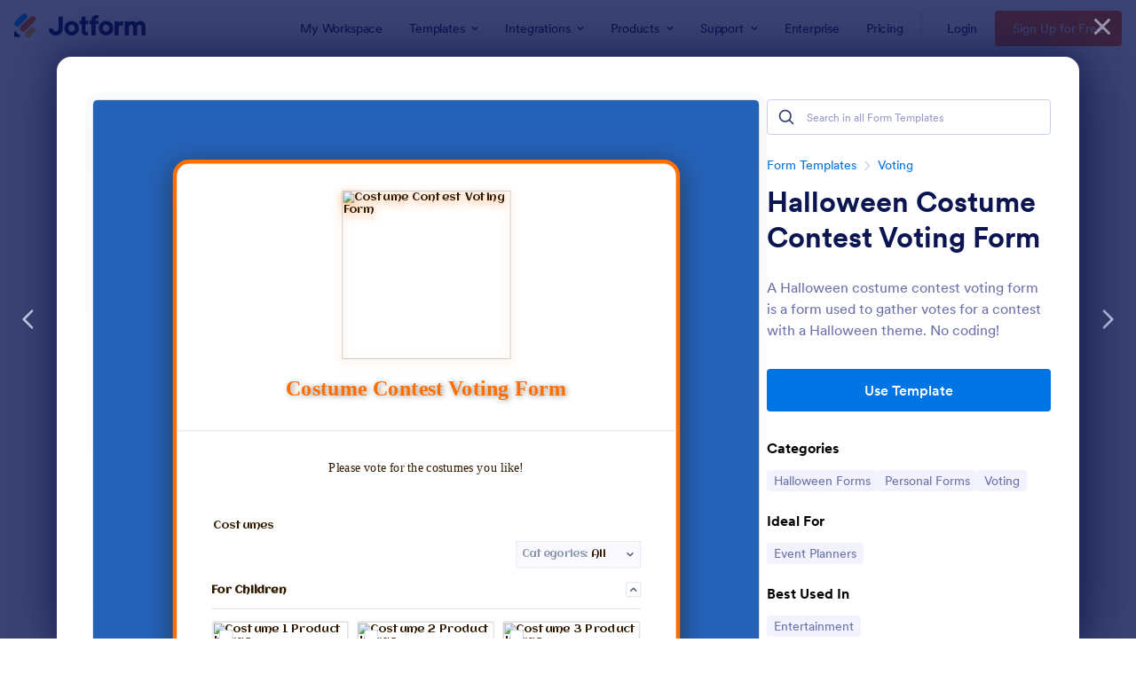

--- FILE ---
content_type: text/html; charset=UTF-8
request_url: https://www.jotform.com/form-templates/preview/212863130721043/classic&nofs&disableSmartEmbed=1
body_size: 11527
content:
<html style="overflow: hidden; scroll-behavior: smooth;" class="supernova" lang="en"><style type="text/css">body{
position:relative;
scroll-behavior: smooth;
opacity: 1 !important; /* some templates were hidden after window.load: https://www.jotform.com/form-templates/preview/240162793309053/classic&nofs */
margin: 0 !important;
padding: 16px !important;
}
body, html {
touch-action: auto
}
.jfCardForm .jfProgress {
bottom: 20px !important;
}
.jfCardForm .jfForm-backgroundOverlay,
.jfCardForm .jfForm-backgroundUnderlay {
height: 100%;
}
#CookieBanner,
.jfForm-fullscreen,
.jfQuestion-fullscreen,
.formFooter-wrapper,
.formFooter,
.error-navigation-container {
display: none !important;
}
.sr-only { position: absolute; width: 1px; height: 1px; padding: 0; margin: -1px; overflow: hidden; clip: rect(0, 0, 0, 0); border: 0; }
.jf-branding{display:none !important;}
.header-large h2.form-header {
font-size: 2em !important;
}
@media screen and (max-width: 768px) {
.form-all {
margin-top: 0 !important;
margin-bottom: 0 !important;
}
form {
margin: 0 !important;
}
}
/* product list bug fix */
@media screen and (max-width: 480px), screen and (max-device-width: 768px) and (orientation: portrait), screen and (max-device-width: 415px) and (orientation: landscape) {
.form-line[data-payment="true"] div[data-wrapper-react="true"] {
align-items: flex-start !important;
}
}
/* <END> product list bug fix */</style><head><meta name="viewport" content="width=device-width, initial-scale=1.0, maximum-scale=2.0, user-scalable=1"><meta name="googlebot" content="noindex,indexifembedded" /><meta name="robots" content="noindex,follow" /><link rel="alternate" type="application/json+oembed" href="https://www.jotform.com/oembed/?format=json&url=https%3A%2F%2Fform.jotform.com%2F212863130721043" title="oEmbed Form"><link rel="alternate" type="text/xml+oembed" href="https://www.jotform.com/oembed/?format=xml&url=https%3A%2F%2Fform.jotform.com%2F212863130721043" title="oEmbed Form"><link rel="shortcut icon" href="https://cdn.jotfor.ms/assets/img/favicons/favicon-2021-light%402x.png"><link rel="apple-touch-icon" href="https://cdn.jotfor.ms/assets/img/favicons/favicon-2021-light%402x.png"><title> Halloween Costume Contest Voting Form</title><link type="text/css" rel="stylesheet" href="https://cdn.jotfor.ms/stylebuilder/static/form-common.css?v=bfad20d
"/><style type="text/css">@media print{*{-webkit-print-color-adjust: exact !important;color-adjust: exact !important;}.form-section{display:inline!important}.form-pagebreak{display:none!important}.form-section-closed{height:auto!important}.page-section{position:initial!important}}</style><link id="custom-font" type="text/css" rel="stylesheet" href="//fonts.googleapis.com/css?family=Aclonica:light,lightitalic,normal,italic,bold,bolditalic" /><link type="text/css" rel="stylesheet" href="https://cdn.jotfor.ms/themes/CSS/5e6b428acc8c4e222d1beb91.css?v=3.3.68112"/><link type="text/css" rel="stylesheet" href="https://cdn.jotfor.ms/s/static/64e463fbfcb/css/styles/payment/payment_styles.css?3.3.68112" /><link type="text/css" rel="stylesheet" href="https://cdn.jotfor.ms/s/static/64e463fbfcb/css/styles/payment/payment_feature.css?3.3.68112" /><style type="text/css" id="form-designer-style">/* Injected CSS Code */
/*PREFERENCES STYLE*/.form-all {font-family: Aclonica, sans-serif;}.form-label.form-label-auto {display: block;
float: none;
text-align: left;
width: 100%;}.form-line { margin-top: 12px; margin-bottom: 12px;}.form-all {max-width: 752px;width: 100%;}.form-label.form-label-left,.form-label.form-label-right,.form-label.form-label-left.form-label-auto,.form-label.form-label-right.form-label-auto {width: 230px;}.form-all {font-size: 16px}.supernova {background-color: #2462B9;}.supernova body {background: transparent;}.supernova .form-all, .form-all {background-color: #ffffff;}.form-all {color: #301a00;}.form-header-group .form-header {color: #12458D;}.form-header-group .form-subHeader {color: #301a00;}.form-label-top,.form-label-left,.form-label-right,.form-html,.form-checkbox-item label,.form-radio-item label,span.FITB .qb-checkbox-label,span.FITB .qb-radiobox-label,span.FITB .form-radio label,span.FITB .form-checkbox label,[data-blotid][data-type=checkbox] [data-labelid],[data-blotid][data-type=radiobox] [data-labelid],span.FITB-inptCont[data-type=checkbox] label,span.FITB-inptCont[data-type=radiobox] label {color: #301a00;}.form-sub-label {color: #301a00;}.form-textbox,.form-textarea,.form-dropdown,.form-radio-other-input,.form-checkbox-other-input,.form-captcha input,.form-spinner input {background-color: #fffde7;}.supernova {background-repeat: no-repeat;background-size: cover;background-attachment: fixed;background-position: center top;}.supernova, #stage {background-image: url("https://www.jotform.com/uploads/LindaJohansson/form_files/s.61692277179b25.05444784.png");}.form-all {background-image: none;}.form-line-active {background-color: #ffe082;}.form-line-error { -webkit-transition-property: none; -moz-transition-property: none; -ms-transition-property: none; -o-transition-property: none; transition-property: none; -webkit-transition-duration: 0.3s; -moz-transition-duration: 0.3s; -ms-transition-duration: 0.3s; -o-transition-duration: 0.3s; transition-duration: 0.3s; -webkit-transition-timing-function: ease; -moz-transition-timing-function: ease; -ms-transition-timing-function: ease; -o-transition-timing-function: ease; transition-timing-function: ease; background-color: #FFD6D6; } .form-line-error .form-error-message { background-color: #F23A3C; clear: both; float: none; } .form-line-error .form-error-message .form-error-arrow { border-bottom-color: #F23A3C; } .form-line-error input:not(#coupon-input), .form-line-error textarea, .form-line-error .form-validation-error { border: 1px solid #F23A3C; box-shadow: 0 0 3px #F23A3C; }ul.form-section {padding: 0px 38px;}[data-type="control_dropdown"] .form-input, [data-type="control_birthdate"] .form-input, [data-type="control_time"] .form-input, [data-type="control_dropdown"] .form-input-wide, [data-type="control_birthdate"] .form-input-wide, [data-type="control_time"] .form-input-wide { width: 100% !important; max-width: 146px; } [data-type="control_dropdown"] .form-dropdown { width: 100% !important; max-width: 146px;}/*PREFERENCES STYLE*//*__INSPECT_SEPERATOR__*/
import url('https://fonts.googleapis.com/css2?family=Eater&display=swap');
.form-product-details {
display : none!important;
}
#text_4 span.hover {
font-family : 'Eater', cursive;
}
#text_4 span {
font-family : 'Eater', cursive;
}
#header_1 {font-family: 'Eater', cursive !important; color: #ff6f00 !important; text-shadow: 2px 2px 8px #00000070 !important;}
.form-all {box-shadow: 0 9px 40px rgba(42, 42, 42, 0.7) !important; border: 6px solid #ff6f00 !important; border-radius: 24px !important; background: #fff !important;}
.form-all {box-shadow: 0 9px 40px rgba(42, 42, 42, 0.7) !important; border: 6px solid #ff6f00 !important; border-radius: 24px !important; background: #fff !important;}
.form-line-active {background: #fff !important;}
.form-header-group .header-logo-top {filter: drop-shadow(0 4px 8px #ff6f00aa) !important;}
.form-section.page-section {background: transparent !important;}
.form-label, .form-sub-label {color: #301a00 !important; font-family: 'Aclonica', sans-serif !important;}
.form-input-wide input, .form-input-wide textarea, .form-input-wide select {background: #fffde7 !important; border: 2px solid #ffb300 !important; color: #301a00 !important; border-radius: 8px !important;}
.form-submit-button {background: linear-gradient(90deg, #ff6f00 0%, #ffb300 100%) !important; color: #fff !important; border: none !important; border-radius: 8px !important; font-family: 'Eater', cursive !important; font-size: 20px !important; box-shadow: 0 2px 8px #ffb30055 !important; transition: background 0.3s;}
.form-submit-button:hover {background: linear-gradient(90deg, #ffb300 0%, #ff6f00 100%) !important; color: #fff !important;}
li.form-input-wide[data-type="control_head"] {background: transparent !important; border: none !important;}
/* Injected CSS Code */</style><style type="text/css">body{ scroll-behavior: smooth; } body, html { touch-action: auto } .jfCardForm { overflow: hidden;} .jfCardForm .jfProgress { bottom: 20px !important; } .jfCardForm .jfForm-backgroundOverlay, .jfCardForm .jfForm-backgroundUnderlay { height: 100%; } .sr-only { position: absolute; width: 1px; height: 1px; padding: 0; margin: -1px; overflow: hidden; clip: rect(0, 0, 0, 0); border: 0; } html { -webkit-overflow-scrolling: touch; overflow: scroll; }body { height: 100%; overflow: scroll; }.form-line-error.donation_cont.form-validation-error, .form-line-error[data-type="control_paymentmethods"] {background: transparent !important;}.form-line-error.donation_cont .form-error-message, [data-type="control_paymentmethods"] .form-error-message {display:none;}.product-container-wrapper .form-sub-label-container{position:relative;}.product-container-wrapper .donation_currency {position: absolute;width: 46px;text-align: right;right: 10px !important;top: 10px;}.form-line-error.donation_cont.form-validation-error .form-radio+label:before, [data-type="control_paymentmethods"] .form-radio+label:before{border-color: rgba(195, 202, 216, 0.75) !important; box-shadow: none !important}</style><script type="text/javascript">document.addEventListener("DOMContentLoaded", function(test){
var user = {"username":"guest_cb22c39f363b296c","name":null,"email":null,"website":null,"time_zone":null,"account_type":{"name":"GUEST","currency":"USD","limits":{"submissions":10,"overSubmissions":10,"sslSubmissions":10,"payments":1,"uploads":104857600,"tickets":0,"subusers":0,"api-daily-limit":100,"views":1000,"formCount":5,"hipaaCompliance":false,"emails":{"reminderEmailBlocks":1},"fieldPerForm":100,"totalSubmissions":500,"signedDocuments":1,"elementPerWorkflow":100,"aiAgents":5,"aiConversations":10,"aiSessions":1000,"aiPhoneCall":600,"aiKnowledgeBase":30000,"aiAgentSms":1},"prices":{"monthly":0,"yearly":0,"biyearly":0},"plimusIDs":{"monthly":0,"yearly":0,"biyearly":0},"planType":"2022","currentPlanType":"2022","isVisible":false},"status":null,"created_at":null,"updated_at":null,"region":null,"is_verified":null,"allowMyApps":true,"allowStoreBuilder":true,"allowSign":true,"allowSignPublicLinkV2":true,"conditionEngineBetaUser":false,"isNewValidation":false,"singleSubmissionViewBetaUser":false,"newInsertUpdateDataBetaUser":false,"isBackendFieldValidationEnabled":false,"isInputTableBetaUserEnabled":true,"submissionQViewerBetaUser":false,"isAppsLaunched":true,"allowInboxSubThread":false,"allowNewThankYouPage":false,"allowDigest":false,"allowAutoDeleteSubmissions":false,"isAppSubdomainAllowed":true,"branding21":"1","allowWorkflowFeatures":true,"allowAllSubmissions":false,"reactivationAnnouncement":false,"allowPageBuilder":false,"allowAcademy":true,"allowDonationBox":true,"allowNewCondition":false,"allowMixedListing":true,"headerShowUpgrade":false,"allowWorkflowV2":true,"workflowAIActionEnabled":false,"workflowTestRunEnabled":false,"isDefaultToolPromptEnable":false,"isPortalUserManagementBetaUserEnabled":true,"allowAIAgentFormFiller":true,"aiAgentBetaUser":true,"AIAgentBetaAccepted":"1","aiAgentReleased":true,"aiFormBuilderBetaUserAgreement":"1","allowPaymentReusableForEnterprise":false,"aiSupportAgentEnabled":true,"isNewFolderStructureAvailable":false,"isTeamLabelsEnabledUser":false,"canCreateAIFormTemplate":false,"isNewFormTransferEnabled":true,"allowAIFormDesigner":false,"isAISmartPDFAllowed":false,"isUseFormCreationAnimations":true,"isSmartPDFFormViewSelectionAllowed":false,"isAllowCreateDocumentWithAI":false,"salesforceAIAgentBetaUser":false,"isAIProductsBetaAgreementAccepted":false,"isAISubmissionDocumentUser":"1","teamsBetaUser":"0","allowEncryptionV2":true,"isFormBuilderNewShare":false,"ofacUser":false,"isSupportersAllowedToLoginOptionEnabled":true,"isNewSMTPFlowEnabled":true,"showNewBadgesForWorkflow":false,"limitEstimation":null,"notifications":[],"forceHipaaModal":false,"identifier":"4cb2f440cf1d25254997ef04ddfd99c2","is2FAActive":false,"is2FAEnabled":false}
var userCreationDate = (user && user.created_at !== null) ? new Date(user.created_at) : null;
var signReleaseDate = new Date("2022-10-04");
var isGuestUser = !user || user.account_type.name === "GUEST";
var showSignWatermark = isGuestUser || userCreationDate.getTime() >= signReleaseDate.getTime();
// Mock _paypalCompleteJS as a constructor
window._paypalCompleteJS = function () {
this.initialization = function () {};
};
if (showSignWatermark) {
var signatureFields = document.querySelectorAll('[data-type="control_signature"]');
signatureFields.forEach(function(signatureField){
var inputArea = signatureField.querySelector(".signature-wrapper");
if (inputArea !== null) {
inputArea.style.position = "relative";
var div = document.createElement("div");
div.style = "position: absolute; bottom: 6px; right: 10px; font-size: 10px; font-family: Inter, sans-serif; pointer-events: none;";
var powerText = document.createElement("div");
powerText.innerText = "Powered by ";
var signSpan = document.createElement("span");
signSpan.style = "color: rgb(123, 182, 15); font-weight: 700;";
signSpan.innerText = "Jotform Sign";
powerText.appendChild(signSpan);
div.appendChild(powerText);
inputArea.appendChild(div);
}
});
}
if (document.querySelector("div.form-all") !== null){
var formOffset = window.getComputedStyle(document.querySelector("div.form-all"), ":before").getPropertyValue("top");
if(parseInt(formOffset.replace("px", "")) < 0){
document.querySelector("div.form-all").style.cssText = "margin-top:0 !important";
// document.querySelector("div.form-all").style.top = ( -1 * parseInt(formOffset.replace("px", "")) + "px");
document.querySelector("div.form-all").style.marginBottom = (-1 * parseInt(formOffset.replace("px", "")) + "px");
}
}
}, false);setInterval(function(){if (document.querySelectorAll("iframe").length) { document.querySelectorAll("iframe").forEach(function(embed, index){ embed.title = "Form Embed - " + (++index); }); } var form = document.querySelectorAll("form.jotform-form"); if(typeof form !== "undefined" && form && form.length){ form[0].setAttribute("action", "/form-templates/preview/thank-you/classic?"); form[0].setAttribute("method", "post"); } }, 1000); var _extScriptSources = '["https:\/\/cdn.jotfor.ms\/s\/static\/64e463fbfcb\/static\/prototype.forms.js","https:\/\/cdn.jotfor.ms\/s\/static\/64e463fbfcb\/static\/jotform.forms.js","https:\/\/cdn.jotfor.ms\/s\/static\/64e463fbfcb\/js\/punycode-1.4.1.min.js","https:\/\/cdn.jotfor.ms\/s\/static\/64e463fbfcb\/js\/payments\/validategateways.js","https:\/\/cdn.jotfor.ms\/s\/static\/64e463fbfcb\/js\/vendor\/smoothscroll.min.js","https:\/\/cdn.jotfor.ms\/s\/static\/64e463fbfcb\/js\/errorNavigation.js"]'; function loadInlineScripts(){	JotForm.newDefaultTheme = true;
JotForm.extendsNewTheme = false;
// {GPT_APP_SCRIPT}
JotForm.singleProduct = false;
JotForm.newPaymentUIForNewCreatedForms = true;
JotForm.texts = {"confirmEmail":"E-mail does not match","pleaseWait":"Please wait...","validateEmail":"You need to validate this e-mail","confirmClearForm":"Are you sure you want to clear the form","lessThan":"Your score should be less than or equal to","incompleteFields":"There are incomplete required fields. Please complete them.","required":"This field is required.","requireOne":"At least one field required.","requireEveryRow":"Every row is required.","requireEveryCell":"Every cell is required.","email":"Enter a valid e-mail address","alphabetic":"This field can only contain letters","numeric":"This field can only contain numeric values","alphanumeric":"This field can only contain letters and numbers.","cyrillic":"This field can only contain cyrillic characters","url":"This field can only contain a valid URL","currency":"This field can only contain currency values.","fillMask":"Field value must fill mask.","uploadExtensions":"You can only upload following files:","noUploadExtensions":"File has no extension file type (e.g. .txt, .png, .jpeg)","uploadFilesize":"File size cannot be bigger than:","uploadFilesizemin":"File size cannot be smaller than:","gradingScoreError":"Score total should only be less than or equal to","inputCarretErrorA":"Input should not be less than the minimum value:","inputCarretErrorB":"Input should not be greater than the maximum value:","maxDigitsError":"The maximum digits allowed is","minCharactersError":"The number of characters should not be less than the minimum value:","maxCharactersError":"The number of characters should not be more than the maximum value:","freeEmailError":"Free email accounts are not allowed","minSelectionsError":"The minimum required number of selections is ","maxSelectionsError":"The maximum number of selections allowed is ","pastDatesDisallowed":"Date must not be in the past.","dateLimited":"This date is unavailable.","dateInvalid":"This date is not valid. The date format is {format}","dateInvalidSeparate":"This date is not valid. Enter a valid {element}.","ageVerificationError":"You must be older than {minAge} years old to submit this form.","multipleFileUploads_typeError":"{file} has invalid extension. Only {extensions} are allowed.","multipleFileUploads_sizeError":"{file} is too large, maximum file size is {sizeLimit}.","multipleFileUploads_minSizeError":"{file} is too small, minimum file size is {minSizeLimit}.","multipleFileUploads_emptyError":"{file} is empty, please select files again without it.","multipleFileUploads_uploadFailed":"File upload failed, please remove it and upload the file again.","multipleFileUploads_onLeave":"The files are being uploaded, if you leave now the upload will be cancelled.","multipleFileUploads_fileLimitError":"Only {fileLimit} file uploads allowed.","dragAndDropFilesHere_infoMessage":"Drag and drop files here","chooseAFile_infoMessage":"Choose a file","maxFileSize_infoMessage":"Max. file size","generalError":"There are errors on the form. Please fix them before continuing.","generalPageError":"There are errors on this page. Please fix them before continuing.","wordLimitError":"Too many words. The limit is","wordMinLimitError":"Too few words. The minimum is","characterLimitError":"Too many Characters. The limit is","characterMinLimitError":"Too few characters. The minimum is","ccInvalidNumber":"Credit Card Number is invalid.","ccInvalidCVC":"CVC number is invalid.","ccInvalidExpireDate":"Expire date is invalid.","ccInvalidExpireMonth":"Expiration month is invalid.","ccInvalidExpireYear":"Expiration year is invalid.","ccMissingDetails":"Please fill up the credit card details.","ccMissingProduct":"Please select at least one product.","ccMissingDonation":"Please enter numeric values for donation amount.","disallowDecimals":"Please enter a whole number.","restrictedDomain":"This domain is not allowed","ccDonationMinLimitError":"Minimum amount is {minAmount} {currency}","requiredLegend":"All fields marked with * are required and must be filled.","geoPermissionTitle":"Permission Denied","geoPermissionDesc":"Check your browser's privacy settings.","geoNotAvailableTitle":"Position Unavailable","geoNotAvailableDesc":"Location provider not available. Please enter the address manually.","geoTimeoutTitle":"Timeout","geoTimeoutDesc":"Please check your internet connection and try again.","selectedTime":"Selected Time","formerSelectedTime":"Former Time","cancelAppointment":"Cancel Appointment","cancelSelection":"Cancel Selection","confirmSelection":"Confirm Selection","noSlotsAvailable":"No slots available","slotUnavailable":"{time} on {date} has been selected is unavailable. Please select another slot.","multipleError":"There are {count} errors on this page. Please correct them before moving on.","oneError":"There is {count} error on this page. Please correct it before moving on.","doneMessage":"Well done! All errors are fixed.","invalidTime":"Enter a valid time","doneButton":"Done","reviewSubmitText":"Review and Submit","nextButtonText":"Next","prevButtonText":"Previous","seeErrorsButton":"See Errors","notEnoughStock":"Not enough stock for the current selection","notEnoughStock_remainedItems":"Not enough stock for the current selection ({count} items left)","soldOut":"Sold Out","justSoldOut":"Just Sold Out","selectionSoldOut":"Selection Sold Out","subProductItemsLeft":"({count} items left)","startButtonText":"START","submitButtonText":"Submit","submissionLimit":"Sorry! Only one entry is allowed. <br> Multiple submissions are disabled for this form.","reviewBackText":"Back to Form","seeAllText":"See All","progressMiddleText":"of","fieldError":"field has an error.","error":"Error"};
JotForm.newPaymentUI = true;
JotForm.isFormViewTrackingAllowed = true;
JotForm.activeRedirect = "thanktext";
JotForm.uploadServerURL = "https://upload.jotform.com/upload";
JotForm.clearFieldOnHide="disable";
JotForm.submitError="jumpToFirstError";
JotForm.init(function(){
/*INIT-START*/
productID = {"0":"input_6_1000","1":"input_6_1001","2":"input_6_1002","3":"input_6_1003","4":"input_6_1004","5":"input_6_1005","6":"input_6_1006","7":"input_6_1007","8":"input_6_1008"};
paymentType = "product";
JotForm.setCurrencyFormat('USD',true, 'point');
JotForm.totalCounter({"input_6_1000":{"price":"0"},"input_6_1001":{"price":"0"},"input_6_1002":{"price":"0"},"input_6_1003":{"price":"0"},"input_6_1004":{"price":"0"},"input_6_1005":{"price":"0"},"input_6_1006":{"price":"0"},"input_6_1007":{"price":"0"},"input_6_1008":{"price":"0"}});
$$('.form-product-custom_quantity').each(function(el, i){el.observe('blur', function(){isNaN(this.value) || this.value < 1 ? this.value = '0' : this.value = parseInt(this.value)})});
$$('.form-product-custom_quantity').each(function(el, i){el.observe('focus', function(){this.value == 0 ? this.value = '' : this.value})});
JotForm.paymentCategoryHandler(true, true, {}, {});
JotForm.handleProductLightbox();
JotForm.alterTexts(undefined);
JotForm.alterTexts({"couponApply":"Apply","couponBlank":"Please enter a coupon.","couponChange":"","couponEnter":"Enter coupon","couponExpired":"Coupon is expired. Please try another one.","couponInvalid":"Coupon is invalid.","couponValid":"Coupon is valid.","shippingShipping":"Shipping","taxTax":"Tax","totalSubtotal":"Subtotal","totalTotal":"Total"}, true);
/*INIT-END*/
});
setTimeout(function() {
JotForm.paymentExtrasOnTheFly([null,{"name":"Costume","qid":"1","text":" Costume Contest Voting Form","type":"control_head"},{"name":"submit2","qid":"2","text":"Submit","type":"control_button"},null,{"name":"input4","qid":"4","text":"Please vote for the costumes you like!","type":"control_text"},null,{"description":"","name":"costumes","qid":"6","text":"Costumes","type":"control_payment"},{"description":"","name":"nameoptional","qid":"7","text":"Name (Optional)","type":"control_fullname"},{"description":"","name":"emailfor","qid":"8","subLabel":"example@example.com","text":"Email (For Results)","type":"control_email"},{"description":"","labelText":"","name":"abc20company2018616923ac294fd544130942","qid":"9","text":"ABC%20Company%20(18).616923ac294fd5.44130942","type":"control_image"}]);}, 20);
var all_spc = document.querySelectorAll("form[id='212863130721043'] .si" + "mple" + "_spc");
for (var i = 0; i < all_spc.length; i++)
{
all_spc[i].value = "212863130721043-212863130721043";
}
}</script></head><body style="overflow-x:hidden;"><form class="jotform-form" onsubmit="return typeof testSubmitFunction !== 'undefined' && testSubmitFunction();" action="/form-templates/preview/thank-you/classic" method="post" name="form_212863130721043" id="212863130721043" accept-charset="utf-8" autocomplete="on"><input type="hidden" name="formID" value="212863130721043" /><input type="hidden" id="JWTContainer" value="" /><input type="hidden" id="cardinalOrderNumber" value="" /><input type="hidden" id="jsExecutionTracker" name="jsExecutionTracker" value="build-date-1768570967457" /><input type="hidden" id="submitSource" name="submitSource" value="unknown" /><input type="hidden" id="submitDate" name="submitDate" value="undefined" /><input type="hidden" id="buildDate" name="buildDate" value="1768570967457" /><input type="hidden" name="uploadServerUrl" value="https://upload.jotform.com/upload" /><input type="hidden" name="eventObserverPayment" value="control_payment" /><div role="main" class="form-all"><ul class="form-section page-section" role="presentation"><li id="cid_1" class="form-input-wide" data-type="control_head"><div style="display:table;width:100%"><div class="form-header-group hasImage header-large" data-imagealign="Top"><div class="header-logo"><img src="https://www.jotform.com/uploads/LindaJohansson/form_files/White%20and%20Black%20Modern%20Sophistication%20Church%20Mailing%20Label%20(3).61691bf08c42c2.64472916.png" alt=" Costume Contest Voting Form" width="250" class="header-logo-top" /></div><div class="header-text httac htvam"><h1 id="header_1" class="form-header" data-component="header" data-heading=\"h1\"> Costume Contest Voting Form</h1></div></div></div></li><li class="form-line" data-type="control_text" id="id_4"><div id="cid_4" class="form-input-wide" data-layout="full"><div id="text_4" class="form-html" data-component="text" tabindex="-1"><p style="text-align: center;"><span style="font-size: 14pt;">Please vote for the costumes you like!</span></p></div></div></li><li class="form-line card-3col" data-type="control_payment" id="id_6" data-payment="true"><label class="form-label form-label-top category-enabled p-filter-one-column" id="label_6" for="input_6" aria-hidden="false"> Costumes </label><div id="cid_6" class="form-input-wide" data-layout="full"><div data-wrapper-react="true"><div data-wrapper-react="true" class="product-container-wrapper"><div class="filter-container"><div class="multi-select-dropdown category-title-enabled hasSelectAll" id="payment-category-dropdown"><div class="dropdown-container"><div class="select-area" tabindex="0" role="button" aria-expanded="false"><span class="dropdown-hint">Categories:</span><span class="selected-values">All</span><i class="icon"></i></div><div class="select-content"><div class="options"><div aria-label="Categories:" class="option selected"><input type="checkbox" readonly="" checked="" value="All" /><span>All</span></div><div aria-label="Categories:" class="option "><input type="checkbox" readonly="" value="2001" /><span>For Children</span></div><div aria-label="Categories:" class="option "><input type="checkbox" readonly="" value="2002" /><span>For Adults</span></div><div aria-label="Categories:" class="option "><input type="checkbox" readonly="" value="2003" /><span>For Pets</span></div></div></div></div></div></div><input type="hidden" name="simple_fpc" data-payment_type="payment" data-component="payment1" value="6" /><input type="hidden" name="payment_transaction_uuid" id="paymentTransactionId" /><input type="hidden" name="payment_version" id="payment_version" value="4" /><input type="hidden" name="payment_total_checksum" id="payment_total_checksum" data-component="payment2" /><input type="hidden" name="payment_discount_value" id="payment_discount_value" data-component="payment3" /><div id="image-overlay" class="overlay-content" style="display:none"><img id="current-image" /><span class="lb-prev-button">prev</span><span class="lb-next-button">next</span><span class="lb-close-button">( X )</span><span class="image-overlay-product-container"><ul class="form-overlay-item" hasicon="false" hasimages="false"></ul><ul class="form-overlay-item" pid="1000" hasicon="false" hasimages="true" iconvalue=""><li class="image-overlay-image"><img loading="lazy" src="https://www.jotform.com/uploads/LindaJohansson/form_files/behrouz-sasani-s27KSxlaPaw-unsplash.jpg" /></li></ul><ul class="form-overlay-item" pid="1001" hasicon="false" hasimages="true" iconvalue=""><li class="image-overlay-image"><img loading="lazy" src="https://www.jotform.com/uploads/LindaJohansson/form_files/jimmy-conover-r5toE0wTYxs-unsplash.jpg" /></li></ul><ul class="form-overlay-item" pid="1002" hasicon="false" hasimages="true" iconvalue=""><li class="image-overlay-image"><img loading="lazy" src="https://www.jotform.com/uploads/LindaJohansson/form_files/silvana-carlos-vXZT7N3JpgM-unsplash.jpg" /></li></ul><ul class="form-overlay-item" hasicon="false" hasimages="false"></ul><ul class="form-overlay-item" pid="1003" hasicon="false" hasimages="true" iconvalue=""><li class="image-overlay-image"><img loading="lazy" src="https://www.jotform.com/uploads/LindaJohansson/form_files/alonso-reyes-r88ePwPQJRM-unsplash.jpg" /></li></ul><ul class="form-overlay-item" pid="1004" hasicon="false" hasimages="true" iconvalue=""><li class="image-overlay-image"><img loading="lazy" src="https://www.jotform.com/uploads/LindaJohansson/form_files/danie-franco-A6Y1CkGQnZg-unsplash.jpg" /></li></ul><ul class="form-overlay-item" pid="1005" hasicon="false" hasimages="true" iconvalue=""><li class="image-overlay-image"><img loading="lazy" src="https://www.jotform.com/uploads/LindaJohansson/form_files/kayla-maurais-ZY2fzvB7lPs-unsplash.jpg" /></li></ul><ul class="form-overlay-item" hasicon="false" hasimages="false"></ul><ul class="form-overlay-item" pid="1006" hasicon="false" hasimages="true" iconvalue=""><li class="image-overlay-image"><img loading="lazy" src="https://www.jotform.com/uploads/LindaJohansson/form_files/elias-castillo-7-ToFEHzMNw-unsplash.jpg" /></li></ul><ul class="form-overlay-item" pid="1007" hasicon="false" hasimages="true" iconvalue=""><li class="image-overlay-image"><img loading="lazy" src="https://www.jotform.com/uploads/LindaJohansson/form_files/paige-cody-29j0KKj2fbg-unsplash.jpg" /></li></ul><ul class="form-overlay-item" pid="1008" hasicon="false" hasimages="true" iconvalue=""><li class="image-overlay-image"><img loading="lazy" src="https://www.jotform.com/uploads/LindaJohansson/form_files/nika-benedictova-YpZiY2-koE8-unsplash.jpg" /></li></ul></span></div><div data-wrapper-react="true"><span class="form-product-category-item " category="2001"><b>For Children</b><span class="selected-items-icon"></span></span><span class="form-product-item hover-product-item on_col1 show_image new_ui" categories="2001" active-category="2001" pid="1000" aria-labelledby="label_6"><div data-wrapper-react="true" class="form-product-item-detail new_ui"><div class="p_col"><div class="p_checkbox"><input class="form-checkbox form-product-input" type="checkbox" id="input_6_1000" name="q6_costumes[][id]" data-inputname="q6_costumes[][id]" readonly="" aria-label="Select Product: Costume 1" data-is-default-required="false" data-is-default-selected="false" value="1000" /><div class="checked"></div><div class="select_border"></div></div></div><div class="p_image"><div class="image_area form-product-image-with-options"><div style="position:absolute;width:100%;height:100%"><img loading="lazy" role="img" aria-label="Costume 1" alt="Costume 1 Product Image" style="width:100%;height:100%;object-fit:cover" src="https://www.jotform.com/uploads/LindaJohansson/form_files/behrouz-sasani-s27KSxlaPaw-unsplash.jpg" /></div></div></div><div for="input_6_1000" class="form-product-container"><span data-wrapper-react="true"><div class="title_description"><span class="form-product-name" id="product-name-input_6_1000">Costume 1</span><span class="form-product-description" id="product-name-description-input_6_1000"></span></div><span class="form-product-details"><b><span data-wrapper-react="true"><span class="freeCurr" style="display:none">$</span><span id="input_6_1000_price"> Free</span><span class="freeCurr" style="display:none"></span></span></b></span></span></div><div class="focus_action_button_container" style="pointer-events:auto"><a class="btn-inline-product-delete" tabindex="0" role="button" aria-label="Delete Product" rel="nofollow noopener"> </a><a class="btn-inline-product-settings" tabindex="0" role="button" aria-label="Product Settings" rel="nofollow noopener"> </a></div></div></span><div class="p_item_separator "></div><span class="form-product-item hover-product-item on_col2 show_image new_ui" categories="2001" active-category="2001" pid="1001" aria-labelledby="label_6"><div data-wrapper-react="true" class="form-product-item-detail new_ui"><div class="p_col"><div class="p_checkbox"><input class="form-checkbox form-product-input" type="checkbox" id="input_6_1001" name="q6_costumes[][id]" data-inputname="q6_costumes[][id]" readonly="" aria-label="Select Product: Costume 2" data-is-default-required="false" data-is-default-selected="false" value="1001" /><div class="checked"></div><div class="select_border"></div></div></div><div class="p_image"><div class="image_area form-product-image-with-options"><div style="position:absolute;width:100%;height:100%"><img loading="lazy" role="img" aria-label="Costume 2" alt="Costume 2 Product Image" style="width:100%;height:100%;object-fit:cover" src="https://www.jotform.com/uploads/LindaJohansson/form_files/jimmy-conover-r5toE0wTYxs-unsplash.jpg" /></div></div></div><div for="input_6_1001" class="form-product-container"><span data-wrapper-react="true"><div class="title_description"><span class="form-product-name" id="product-name-input_6_1001">Costume 2</span><span class="form-product-description" id="product-name-description-input_6_1001"></span></div><span class="form-product-details"><b><span data-wrapper-react="true"><span class="freeCurr" style="display:none">$</span><span id="input_6_1001_price"> Free</span><span class="freeCurr" style="display:none"></span></span></b></span></span></div><div class="focus_action_button_container" style="pointer-events:auto"><a class="btn-inline-product-delete" tabindex="0" role="button" aria-label="Delete Product" rel="nofollow noopener"> </a><a class="btn-inline-product-settings" tabindex="0" role="button" aria-label="Product Settings" rel="nofollow noopener"> </a></div></div></span><div class="p_item_separator "></div><span class="form-product-item hover-product-item on_col3 show_image new_ui" categories="2001" active-category="2001" pid="1002" aria-labelledby="label_6"><div data-wrapper-react="true" class="form-product-item-detail new_ui"><div class="p_col"><div class="p_checkbox"><input class="form-checkbox form-product-input" type="checkbox" id="input_6_1002" name="q6_costumes[][id]" data-inputname="q6_costumes[][id]" readonly="" aria-label="Select Product: Costume 3" data-is-default-required="false" data-is-default-selected="false" value="1002" /><div class="checked"></div><div class="select_border"></div></div></div><div class="p_image"><div class="image_area form-product-image-with-options"><div style="position:absolute;width:100%;height:100%"><img loading="lazy" role="img" aria-label="Costume 3" alt="Costume 3 Product Image" style="width:100%;height:100%;object-fit:cover" src="https://www.jotform.com/uploads/LindaJohansson/form_files/silvana-carlos-vXZT7N3JpgM-unsplash.jpg" /></div></div></div><div for="input_6_1002" class="form-product-container"><span data-wrapper-react="true"><div class="title_description"><span class="form-product-name" id="product-name-input_6_1002">Costume 3</span><span class="form-product-description" id="product-name-description-input_6_1002"></span></div><span class="form-product-details"><b><span data-wrapper-react="true"><span class="freeCurr" style="display:none">$</span><span id="input_6_1002_price"> Free</span><span class="freeCurr" style="display:none"></span></span></b></span></span></div><div class="focus_action_button_container" style="pointer-events:auto"><a class="btn-inline-product-delete" tabindex="0" role="button" aria-label="Delete Product" rel="nofollow noopener"> </a><a class="btn-inline-product-settings" tabindex="0" role="button" aria-label="Product Settings" rel="nofollow noopener"> </a></div></div></span><div class="p_item_separator last_p_seperator"></div><span class="form-product-category-item " category="2002"><b>For Adults</b><span class="selected-items-icon"></span></span><span class="form-product-item hover-product-item on_col1 show_image new_ui" categories="2002" active-category="2002" pid="1003" aria-labelledby="label_6"><div data-wrapper-react="true" class="form-product-item-detail new_ui"><div class="p_col"><div class="p_checkbox"><input class="form-checkbox form-product-input" type="checkbox" id="input_6_1003" name="q6_costumes[][id]" data-inputname="q6_costumes[][id]" readonly="" aria-label="Select Product: Costume 4" data-is-default-required="false" data-is-default-selected="false" value="1003" /><div class="checked"></div><div class="select_border"></div></div></div><div class="p_image"><div class="image_area form-product-image-with-options"><div style="position:absolute;width:100%;height:100%"><img loading="lazy" role="img" aria-label="Costume 4" alt="Costume 4 Product Image" style="width:100%;height:100%;object-fit:cover" src="https://www.jotform.com/uploads/LindaJohansson/form_files/alonso-reyes-r88ePwPQJRM-unsplash.jpg" /></div></div></div><div for="input_6_1003" class="form-product-container"><span data-wrapper-react="true"><div class="title_description"><span class="form-product-name" id="product-name-input_6_1003">Costume 4</span><span class="form-product-description" id="product-name-description-input_6_1003"></span></div><span class="form-product-details"><b><span data-wrapper-react="true"><span class="freeCurr" style="display:none">$</span><span id="input_6_1003_price"> Free</span><span class="freeCurr" style="display:none"></span></span></b></span></span></div><div class="focus_action_button_container" style="pointer-events:auto"><a class="btn-inline-product-delete" tabindex="0" role="button" aria-label="Delete Product" rel="nofollow noopener"> </a><a class="btn-inline-product-settings" tabindex="0" role="button" aria-label="Product Settings" rel="nofollow noopener"> </a></div></div></span><div class="p_item_separator "></div><span class="form-product-item hover-product-item on_col2 show_image new_ui" categories="2002" active-category="2002" pid="1004" aria-labelledby="label_6"><div data-wrapper-react="true" class="form-product-item-detail new_ui"><div class="p_col"><div class="p_checkbox"><input class="form-checkbox form-product-input" type="checkbox" id="input_6_1004" name="q6_costumes[][id]" data-inputname="q6_costumes[][id]" readonly="" aria-label="Select Product: Costume 5" data-is-default-required="false" data-is-default-selected="false" value="1004" /><div class="checked"></div><div class="select_border"></div></div></div><div class="p_image"><div class="image_area form-product-image-with-options"><div style="position:absolute;width:100%;height:100%"><img loading="lazy" role="img" aria-label="Costume 5" alt="Costume 5 Product Image" style="width:100%;height:100%;object-fit:cover" src="https://www.jotform.com/uploads/LindaJohansson/form_files/danie-franco-A6Y1CkGQnZg-unsplash.jpg" /></div></div></div><div for="input_6_1004" class="form-product-container"><span data-wrapper-react="true"><div class="title_description"><span class="form-product-name" id="product-name-input_6_1004">Costume 5</span><span class="form-product-description" id="product-name-description-input_6_1004"></span></div><span class="form-product-details"><b><span data-wrapper-react="true"><span class="freeCurr" style="display:none">$</span><span id="input_6_1004_price"> Free</span><span class="freeCurr" style="display:none"></span></span></b></span></span></div><div class="focus_action_button_container" style="pointer-events:auto"><a class="btn-inline-product-delete" tabindex="0" role="button" aria-label="Delete Product" rel="nofollow noopener"> </a><a class="btn-inline-product-settings" tabindex="0" role="button" aria-label="Product Settings" rel="nofollow noopener"> </a></div></div></span><div class="p_item_separator "></div><span class="form-product-item hover-product-item on_col3 show_image new_ui" categories="2002" active-category="2002" pid="1005" aria-labelledby="label_6"><div data-wrapper-react="true" class="form-product-item-detail new_ui"><div class="p_col"><div class="p_checkbox"><input class="form-checkbox form-product-input" type="checkbox" id="input_6_1005" name="q6_costumes[][id]" data-inputname="q6_costumes[][id]" readonly="" aria-label="Select Product: Costume 6" data-is-default-required="false" data-is-default-selected="false" value="1005" /><div class="checked"></div><div class="select_border"></div></div></div><div class="p_image"><div class="image_area form-product-image-with-options"><div style="position:absolute;width:100%;height:100%"><img loading="lazy" role="img" aria-label="Costume 6" alt="Costume 6 Product Image" style="width:100%;height:100%;object-fit:cover" src="https://www.jotform.com/uploads/LindaJohansson/form_files/kayla-maurais-ZY2fzvB7lPs-unsplash.jpg" /></div></div></div><div for="input_6_1005" class="form-product-container"><span data-wrapper-react="true"><div class="title_description"><span class="form-product-name" id="product-name-input_6_1005">Costume 6</span><span class="form-product-description" id="product-name-description-input_6_1005"></span></div><span class="form-product-details"><b><span data-wrapper-react="true"><span class="freeCurr" style="display:none">$</span><span id="input_6_1005_price"> Free</span><span class="freeCurr" style="display:none"></span></span></b></span></span></div><div class="focus_action_button_container" style="pointer-events:auto"><a class="btn-inline-product-delete" tabindex="0" role="button" aria-label="Delete Product" rel="nofollow noopener"> </a><a class="btn-inline-product-settings" tabindex="0" role="button" aria-label="Product Settings" rel="nofollow noopener"> </a></div></div></span><div class="p_item_separator last_p_seperator"></div><span class="form-product-category-item last_p_category" category="2003"><b>For Pets</b><span class="selected-items-icon"></span></span><span class="form-product-item hover-product-item on_col1 show_image new_ui" categories="2003" active-category="2003" pid="1006" aria-labelledby="label_6"><div data-wrapper-react="true" class="form-product-item-detail new_ui"><div class="p_col"><div class="p_checkbox"><input class="form-checkbox form-product-input" type="checkbox" id="input_6_1006" name="q6_costumes[][id]" data-inputname="q6_costumes[][id]" readonly="" aria-label="Select Product: Costume 7" data-is-default-required="false" data-is-default-selected="false" value="1006" /><div class="checked"></div><div class="select_border"></div></div></div><div class="p_image"><div class="image_area form-product-image-with-options"><div style="position:absolute;width:100%;height:100%"><img loading="lazy" role="img" aria-label="Costume 7" alt="Costume 7 Product Image" style="width:100%;height:100%;object-fit:cover" src="https://www.jotform.com/uploads/LindaJohansson/form_files/elias-castillo-7-ToFEHzMNw-unsplash.jpg" /></div></div></div><div for="input_6_1006" class="form-product-container"><span data-wrapper-react="true"><div class="title_description"><span class="form-product-name" id="product-name-input_6_1006">Costume 7</span><span class="form-product-description" id="product-name-description-input_6_1006"></span></div><span class="form-product-details"><b><span data-wrapper-react="true"><span class="freeCurr" style="display:none">$</span><span id="input_6_1006_price"> Free</span><span class="freeCurr" style="display:none"></span></span></b></span></span></div><div class="focus_action_button_container" style="pointer-events:auto"><a class="btn-inline-product-delete" tabindex="0" role="button" aria-label="Delete Product" rel="nofollow noopener"> </a><a class="btn-inline-product-settings" tabindex="0" role="button" aria-label="Product Settings" rel="nofollow noopener"> </a></div></div></span><div class="p_item_separator "></div><span class="form-product-item hover-product-item on_col2 show_image new_ui" categories="2003" active-category="2003" pid="1007" aria-labelledby="label_6"><div data-wrapper-react="true" class="form-product-item-detail new_ui"><div class="p_col"><div class="p_checkbox"><input class="form-checkbox form-product-input" type="checkbox" id="input_6_1007" name="q6_costumes[][id]" data-inputname="q6_costumes[][id]" readonly="" aria-label="Select Product: Costume 8" data-is-default-required="false" data-is-default-selected="false" value="1007" /><div class="checked"></div><div class="select_border"></div></div></div><div class="p_image"><div class="image_area form-product-image-with-options"><div style="position:absolute;width:100%;height:100%"><img loading="lazy" role="img" aria-label="Costume 8" alt="Costume 8 Product Image" style="width:100%;height:100%;object-fit:cover" src="https://www.jotform.com/uploads/LindaJohansson/form_files/paige-cody-29j0KKj2fbg-unsplash.jpg" /></div></div></div><div for="input_6_1007" class="form-product-container"><span data-wrapper-react="true"><div class="title_description"><span class="form-product-name" id="product-name-input_6_1007">Costume 8</span><span class="form-product-description" id="product-name-description-input_6_1007"></span></div><span class="form-product-details"><b><span data-wrapper-react="true"><span class="freeCurr" style="display:none">$</span><span id="input_6_1007_price"> Free</span><span class="freeCurr" style="display:none"></span></span></b></span></span></div><div class="focus_action_button_container" style="pointer-events:auto"><a class="btn-inline-product-delete" tabindex="0" role="button" aria-label="Delete Product" rel="nofollow noopener"> </a><a class="btn-inline-product-settings" tabindex="0" role="button" aria-label="Product Settings" rel="nofollow noopener"> </a></div></div></span><div class="p_item_separator "></div><span class="form-product-item hover-product-item on_col3 show_image new_ui" categories="2003" active-category="2003" pid="1008" aria-labelledby="label_6"><div data-wrapper-react="true" class="form-product-item-detail new_ui"><div class="p_col"><div class="p_checkbox"><input class="form-checkbox form-product-input" type="checkbox" id="input_6_1008" name="q6_costumes[][id]" data-inputname="q6_costumes[][id]" readonly="" aria-label="Select Product: Costume 9" data-is-default-required="false" data-is-default-selected="false" value="1008" /><div class="checked"></div><div class="select_border"></div></div></div><div class="p_image"><div class="image_area form-product-image-with-options"><div style="position:absolute;width:100%;height:100%"><img loading="lazy" role="img" aria-label="Costume 9" alt="Costume 9 Product Image" style="width:100%;height:100%;object-fit:cover" src="https://www.jotform.com/uploads/LindaJohansson/form_files/nika-benedictova-YpZiY2-koE8-unsplash.jpg" /></div></div></div><div for="input_6_1008" class="form-product-container"><span data-wrapper-react="true"><div class="title_description"><span class="form-product-name" id="product-name-input_6_1008">Costume 9</span><span class="form-product-description" id="product-name-description-input_6_1008"></span></div><span class="form-product-details"><b><span data-wrapper-react="true"><span class="freeCurr" style="display:none">$</span><span id="input_6_1008_price"> Free</span><span class="freeCurr" style="display:none"></span></span></b></span></span></div><div class="focus_action_button_container" style="pointer-events:auto"><a class="btn-inline-product-delete" tabindex="0" role="button" aria-label="Delete Product" rel="nofollow noopener"> </a><a class="btn-inline-product-settings" tabindex="0" role="button" aria-label="Product Settings" rel="nofollow noopener"> </a></div></div></span><div class="payment_footer new_ui "><div class="total_area"></div></div></div></div></div></div></li><li class="form-line form-line-column form-col-1" data-type="control_fullname" id="id_7"><label class="form-label form-label-top form-label-auto" id="label_7" for="first_7" aria-hidden="false"> Name (Optional) </label><div id="cid_7" class="form-input-wide" data-layout="full"><div data-wrapper-react="true"><span class="form-sub-label-container" style="vertical-align:top" data-input-type="first"><input type="text" id="first_7" name="q7_nameoptional[first]" class="form-textbox" data-defaultvalue="" autoComplete="section-input_7 given-name" size="10" data-component="first" aria-labelledby="label_7 sublabel_7_first" value="" /><label class="form-sub-label" for="first_7" id="sublabel_7_first" style="min-height:13px">First Name</label></span><span class="form-sub-label-container" style="vertical-align:top" data-input-type="last"><input type="text" id="last_7" name="q7_nameoptional[last]" class="form-textbox" data-defaultvalue="" autoComplete="section-input_7 family-name" size="15" data-component="last" aria-labelledby="label_7 sublabel_7_last" value="" /><label class="form-sub-label" for="last_7" id="sublabel_7_last" style="min-height:13px">Last Name</label></span></div></div></li><li class="form-line form-line-column form-col-2" data-type="control_email" id="id_8"><label class="form-label form-label-top form-label-auto" id="label_8" for="input_8" aria-hidden="false"> Email (For Results) </label><div id="cid_8" class="form-input-wide" data-layout="half"> <span class="form-sub-label-container" style="vertical-align:top"><input type="email" id="input_8" name="q8_emailfor" class="form-textbox validate[Email]" data-defaultvalue="" autoComplete="section-input_8 email" style="width:310px" size="310" data-component="email" aria-labelledby="label_8 sublabel_input_8" value="" /><label class="form-sub-label" for="input_8" id="sublabel_input_8" style="min-height:13px">example@example.com</label></span> </div></li><li class="form-line" data-type="control_image" id="id_9"><div id="cid_9" class="form-input-wide" data-layout="full"><div style="text-align:center" aria-hidden="true" role="none"><img alt="Image-9" loading="lazy" class="form-image" style="border:0" src="https://www.jotform.com/uploads/LindaJohansson/form_files/ABC%20Company%20(18).616923ac294fd5.44130942.gif" height="200px" width="200px" data-component="image" role="none" aria-hidden="true" tabindex="-1" /></div></div></li><li class="form-line" data-type="control_button" id="id_2"><div id="cid_2" class="form-input-wide" data-layout="full"><div data-align="auto" class="form-buttons-wrapper form-buttons-auto jsTest-button-wrapperField"><button id="input_2" type="submit" class="form-submit-button form-submit-button-orange-500 submit-button jf-form-buttons jsTest-submitField legacy-submit" data-component="button" data-content="">Submit</button></div></div></li><li style="display:none">Should be Empty: <input type="text" name="website" value="" type="hidden" /></li></ul></div><input type="hidden" class="simple_spc" id="simple_spc" name="simple_spc" value="212863130721043" /></form></body><script type="text/javascript">document.addEventListener("DOMContentLoaded", function(event) {
//remove form branding
if (typeof window.brandingFooter === 'object' && window.brandingFooter !== null) {
if (typeof window.brandingFooter.init === 'function') {
window.brandingFooter.init = function() {
return null;
};
}
for (const key in window.brandingFooter) {
if (typeof window.brandingFooter[key] === 'function') {
window.brandingFooter[key] = function() {
return null;
};
}
}
} else if (typeof window.brandingFooter === 'function') {
window.brandingFooter = function() {
return null;
};
}
//END remove form branding
var loaderRemoved = false;
try {
if (typeof window.top.Commons !== "undefined") {
window.top.Commons.showHideFormLoaderIndicators(true);
loaderRemoved = true;
}
} catch {
// Cannot access to window.top on the salesforce platform becouse of cross-origin
}
try {
if (!loaderRemoved && typeof window.parent.Embed !== "undefined") {
window.parent.Embed.hideFormLoaderIndicators();
loaderRemoved = true;
} else if (!loaderRemoved) {
var loaders = Array.from((window.parent.document || document).querySelectorAll("div.template-loader"));
loaders.forEach(function(loader) {
loader.style.display = "none";
});
if (typeof window.parent.loadJSFiles !== "undefined" ) {
console.log('window.parent.loadJSFiles called!');
window.parent.loadJSFiles();
}
}
} catch(e) {
// Cannot access to window.top on the becouse of cross-origin
}
});
var jfServerInterval = setInterval(function () {
if (typeof window.JotForm !== "undefined") {
JotForm.server = window.location.origin + "/server.php";
JotForm.getServerURL = function() {
JotForm.server = window.location.origin + "/server.php";
}
window.clearInterval(jfServerInterval);
}
}, 100);
let previewContainer = document.querySelector("body");
function loadJSFiles() {
if (!window.isExtScriptSourcesLoaded) {
var sources = JSON.parse(window._extScriptSources);
if (sources && sources.length) {
loadScriptSequentially(sources, 0).then(() => {
loadInlineScripts();
});
} else {
loadInlineScripts();
}
window.isExtScriptSourcesLoaded = true;
}
}
function loadScriptSequentially(sources, index) {
return new Promise((resolve, reject) => {
if (index >= sources.length) {
setTimeout(() => {
window.document.dispatchEvent(new Event("DOMContentLoaded", {
bubbles: true,
cancelable: true
}));
}, 300);
resolve();
return;
}
let script = document.createElement('script');
script.src = sources[index];
script.onload = () => {
if (sources[index].includes('sortingProducts.js')) {
setTimeout(() => {
initSortingProductsLoad();
}, 600);
}
loadScriptSequentially(sources, index + 1).then(resolve).catch(reject);
};
script.onerror = reject;
document.getElementsByTagName('head')[0].appendChild(script);
});
}
function loadAppDirectoryAssets() {
try {
if (typeof window.parent.wlaSourceList == "undefined") {
return;
}
window.parent.wlaSourceList.push({type: 'JS', url: "https://cdn.jotfor.ms/landings/assets/js/form-templates/min/core-min.js?v=1768577322"});
window.parent.wlaSourceList.push({type: 'JS', url: "https://cdn.jotfor.ms/s/umd/00294e3ed83/for-actions.js?v=1768577322"});
if (typeof window.parent.loadAfter !== "function") {
return;
}
window.parent.loadAfter(window.parent.wlaSourceList);
} catch {
// Cannot access to window.top on the becouse of cross-origin
}
}
if(('ontouchstart' in window) || (navigator.maxTouchPoints > 0) || (navigator.msMaxTouchPoints > 0)) {
previewContainer.addEventListener("touchstart", function _listener(event) {
const cookieBanner = document.querySelector('#CookieBanner');
if (cookieBanner && cookieBanner.contains(event.target)) {
console.log('TemplatesPreview :: touchstart on cookiebot wrapper');
return;
}
previewContainer.removeEventListener("touchstart", _listener, true);
loadJSFiles();
loadAppDirectoryAssets();
}, true);
}
previewContainer.addEventListener("mouseenter", function _listener( event ) {
previewContainer.removeEventListener("mouseenter", _listener, true);
loadJSFiles();
loadAppDirectoryAssets();
}, true);</script></html>